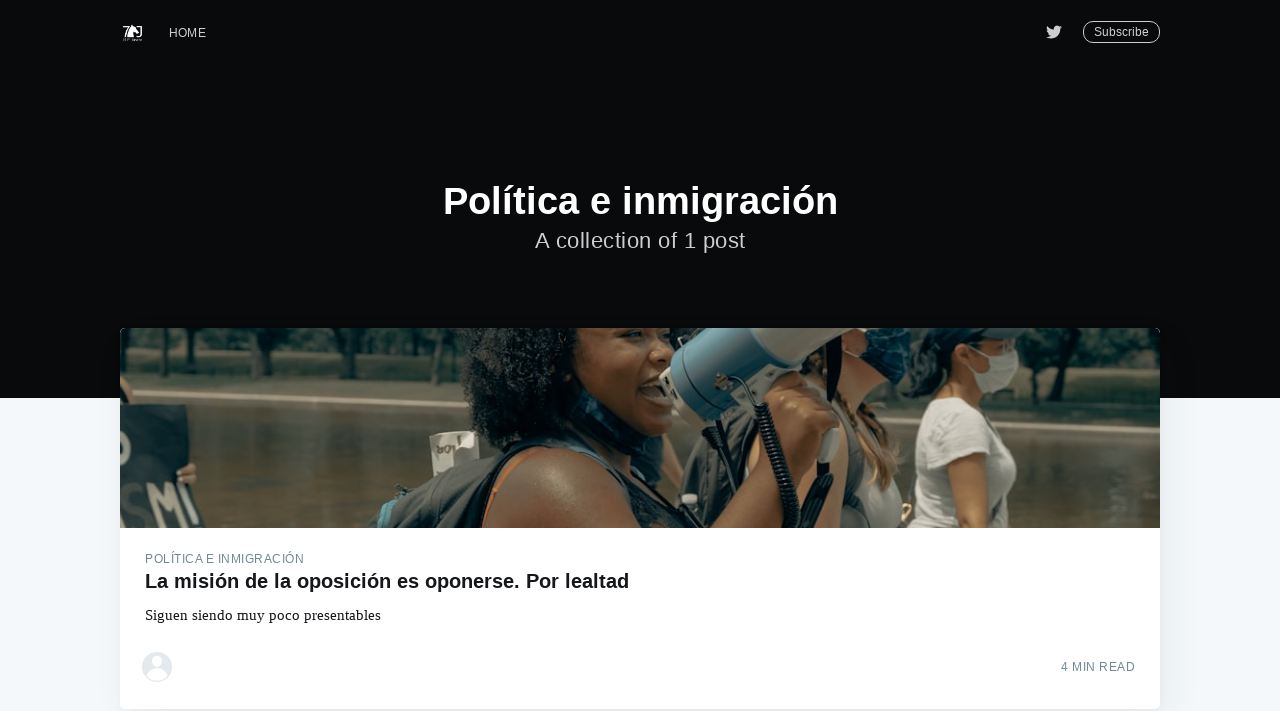

--- FILE ---
content_type: text/html; charset=utf-8
request_url: https://elseptimojinete.com/tag/politica-e-inmigracion/
body_size: 3263
content:
<!DOCTYPE html>
<html lang="es">
<head>

    <meta charset="utf-8" />
    <meta http-equiv="X-UA-Compatible" content="IE=edge" />

    <title>Política e inmigración - El Séptimo Jinete</title>
    <meta name="HandheldFriendly" content="True" />
    <meta name="viewport" content="width=device-width, initial-scale=1.0" />

    <link rel="stylesheet" type="text/css" href="/assets/built/screen.css?v=08e53c663a" />

    <link rel="shortcut icon" href="/favicon.png" type="image/png" />
    <link rel="canonical" href="https://elseptimojinete.com/tag/politica-e-inmigracion/" />
    <meta name="referrer" content="no-referrer-when-downgrade" />
    
    <meta property="og:site_name" content="El Séptimo Jinete" />
    <meta property="og:type" content="website" />
    <meta property="og:title" content="Política e inmigración - El Séptimo Jinete" />
    <meta property="og:url" content="https://elseptimojinete.com/tag/politica-e-inmigracion/" />
    <meta name="twitter:card" content="summary" />
    <meta name="twitter:title" content="Política e inmigración - El Séptimo Jinete" />
    <meta name="twitter:url" content="https://elseptimojinete.com/tag/politica-e-inmigracion/" />
    <meta name="twitter:site" content="@elseptimojinete" />
    
    <script type="application/ld+json">
{
    "@context": "https://schema.org",
    "@type": "Series",
    "publisher": {
        "@type": "Organization",
        "name": "El Séptimo Jinete",
        "logo": "https://elseptimojinete.com/content/images/2018/02/ElSeptimoJinete-white@175x150.png"
    },
    "url": "https://elseptimojinete.com/tag/politica-e-inmigracion/",
    "name": "Política e inmigración",
    "mainEntityOfPage": {
        "@type": "WebPage",
        "@id": "https://elseptimojinete.com/"
    }
}
    </script>

    <script src="/public/ghost-sdk.min.js?v=08e53c663a"></script>
<script>
ghost.init({
	clientId: "ghost-frontend",
	clientSecret: "fdee73063de3"
});
</script>
    <meta name="generator" content="Ghost 2.21" />
    <link rel="alternate" type="application/rss+xml" title="El Séptimo Jinete" href="https://elseptimojinete.com/rss/" />
    <!-- Global site tag (gtag.js) - Google Analytics -->
<script async src="https://www.googletagmanager.com/gtag/js?id=UA-113981442-1"></script>
<script>
  window.dataLayer = window.dataLayer || [];
  function gtag(){dataLayer.push(arguments);}
  gtag('js', new Date());

  gtag('config', 'UA-113981442-1');
</script>

</head>
<body class="tag-template tag-politica-e-inmigracion">

    <div class="site-wrapper">

        


<header class="site-header outer no-image">

 
    <div class="inner">
        <nav class="site-nav">
    <div class="site-nav-left">
                <a class="site-nav-logo" href="https://elseptimojinete.com"><img src="/content/images/2018/02/ElSeptimoJinete-white@175x150.png" alt="El Séptimo Jinete" /></a>
            <ul class="nav" role="menu">
    <li class="nav-home" role="menuitem"><a href="http://elseptimojinete.com">Home</a></li>
</ul>

    </div>
    <div class="site-nav-right">
        <div class="social-links">
                <a class="social-link social-link-tw" href="https://twitter.com/elseptimojinete" title="Twitter" target="_blank" rel="noopener"><svg xmlns="http://www.w3.org/2000/svg" viewBox="0 0 32 32"><path d="M30.063 7.313c-.813 1.125-1.75 2.125-2.875 2.938v.75c0 1.563-.188 3.125-.688 4.625a15.088 15.088 0 0 1-2.063 4.438c-.875 1.438-2 2.688-3.25 3.813a15.015 15.015 0 0 1-4.625 2.563c-1.813.688-3.75 1-5.75 1-3.25 0-6.188-.875-8.875-2.625.438.063.875.125 1.375.125 2.688 0 5.063-.875 7.188-2.5-1.25 0-2.375-.375-3.375-1.125s-1.688-1.688-2.063-2.875c.438.063.813.125 1.125.125.5 0 1-.063 1.5-.25-1.313-.25-2.438-.938-3.313-1.938a5.673 5.673 0 0 1-1.313-3.688v-.063c.813.438 1.688.688 2.625.688a5.228 5.228 0 0 1-1.875-2c-.5-.875-.688-1.813-.688-2.75 0-1.063.25-2.063.75-2.938 1.438 1.75 3.188 3.188 5.25 4.25s4.313 1.688 6.688 1.813a5.579 5.579 0 0 1 1.5-5.438c1.125-1.125 2.5-1.688 4.125-1.688s3.063.625 4.188 1.813a11.48 11.48 0 0 0 3.688-1.375c-.438 1.375-1.313 2.438-2.563 3.188 1.125-.125 2.188-.438 3.313-.875z"/></svg>
</a>
        </div>
            <a class="subscribe-button" href="#subscribe">Subscribe</a>
    </div>
</nav>
        <div class="site-header-content">
            <h1 class="site-title">Política e inmigración</h1>
            <h2 class="site-description">
                    A collection of 1 post
            </h2>
        </div>
    </div>
</header>

<main id="site-main" class="site-main outer">
    <div class="inner">
        <div class="post-feed">
                <article class="post-card post tag-politica-e-inmigracion ">

    <a class="post-card-image-link" href="/la-mision-de-la-oposicion-es-oponerse-por-lealtad/">
        <img class="post-card-image"
            srcset="https://images.unsplash.com/photo-1591622573220-70f578ba3da8?crop&#x3D;entropy&amp;cs&#x3D;tinysrgb&amp;fit&#x3D;max&amp;fm&#x3D;jpg&amp;ixid&#x3D;MnwxMTc3M3wwfDF8c2VhcmNofDQwfHxvcHBvc2l0aW9ufGVufDB8fHx8MTYyMTYwODg1MQ&amp;ixlib&#x3D;rb-1.2.1&amp;q&#x3D;80&amp;w&#x3D;1080 300w,
                    https://images.unsplash.com/photo-1591622573220-70f578ba3da8?crop&#x3D;entropy&amp;cs&#x3D;tinysrgb&amp;fit&#x3D;max&amp;fm&#x3D;jpg&amp;ixid&#x3D;MnwxMTc3M3wwfDF8c2VhcmNofDQwfHxvcHBvc2l0aW9ufGVufDB8fHx8MTYyMTYwODg1MQ&amp;ixlib&#x3D;rb-1.2.1&amp;q&#x3D;80&amp;w&#x3D;1080 600w,
                    https://images.unsplash.com/photo-1591622573220-70f578ba3da8?crop&#x3D;entropy&amp;cs&#x3D;tinysrgb&amp;fit&#x3D;max&amp;fm&#x3D;jpg&amp;ixid&#x3D;MnwxMTc3M3wwfDF8c2VhcmNofDQwfHxvcHBvc2l0aW9ufGVufDB8fHx8MTYyMTYwODg1MQ&amp;ixlib&#x3D;rb-1.2.1&amp;q&#x3D;80&amp;w&#x3D;1080 1000w,
                    https://images.unsplash.com/photo-1591622573220-70f578ba3da8?crop&#x3D;entropy&amp;cs&#x3D;tinysrgb&amp;fit&#x3D;max&amp;fm&#x3D;jpg&amp;ixid&#x3D;MnwxMTc3M3wwfDF8c2VhcmNofDQwfHxvcHBvc2l0aW9ufGVufDB8fHx8MTYyMTYwODg1MQ&amp;ixlib&#x3D;rb-1.2.1&amp;q&#x3D;80&amp;w&#x3D;1080 2000w"
            sizes="(max-width: 1000px) 400px, 700px"
            src="https://images.unsplash.com/photo-1591622573220-70f578ba3da8?crop&#x3D;entropy&amp;cs&#x3D;tinysrgb&amp;fit&#x3D;max&amp;fm&#x3D;jpg&amp;ixid&#x3D;MnwxMTc3M3wwfDF8c2VhcmNofDQwfHxvcHBvc2l0aW9ufGVufDB8fHx8MTYyMTYwODg1MQ&amp;ixlib&#x3D;rb-1.2.1&amp;q&#x3D;80&amp;w&#x3D;1080"
            alt="La misión de la oposición es oponerse. Por lealtad"
        />
    </a>

    <div class="post-card-content">

        <a class="post-card-content-link" href="/la-mision-de-la-oposicion-es-oponerse-por-lealtad/">

            <header class="post-card-header">
                    <span class="post-card-tags">Política e inmigración</span>
                <h2 class="post-card-title">La misión de la oposición es oponerse. Por lealtad</h2>
            </header>

            <section class="post-card-excerpt">
                <p>Siguen siendo muy poco presentables</p>
            </section>

        </a>

        <footer class="post-card-meta">

            <ul class="author-list">
                <li class="author-list-item">

                    <div class="author-name-tooltip">
                        El Séptimo Jinete
                    </div>

                        <a href="/author/el/" class="static-avatar author-profile-image"><svg viewBox="0 0 24 24" xmlns="http://www.w3.org/2000/svg"><g fill="none" fill-rule="evenodd"><path d="M3.513 18.998C4.749 15.504 8.082 13 12 13s7.251 2.504 8.487 5.998C18.47 21.442 15.417 23 12 23s-6.47-1.558-8.487-4.002zM12 12c2.21 0 4-2.79 4-5s-1.79-4-4-4-4 1.79-4 4 1.79 5 4 5z" fill="#FFF"/></g></svg>
</a>
                </li>
            </ul>

            <span class="reading-time">4 min read</span>

        </footer>

    </div>

</article>
        </div>
    </div>
</main>


        <footer class="site-footer outer">
            <div class="site-footer-content inner">
                <section class="copyright"><a href="https://elseptimojinete.com">El Séptimo Jinete</a> &copy; 2026</section>
                <nav class="site-footer-nav">
                    <a href="https://elseptimojinete.com">Latest Posts</a>
                    
                    <a href="https://twitter.com/elseptimojinete" target="_blank" rel="noopener">Twitter</a>
                    <a href="https://ghost.org" target="_blank" rel="noopener">Ghost</a>
                </nav>
            </div>
        </footer>

    </div>

    <div id="subscribe" class="subscribe-overlay">
        <a class="subscribe-overlay-close" href="#"></a>
        <div class="subscribe-overlay-content">
                <img class="subscribe-overlay-logo" src="/content/images/2018/02/ElSeptimoJinete-white@175x150.png" alt="El Séptimo Jinete" />
            <h1 class="subscribe-overlay-title">Subscribe to El Séptimo Jinete</h1>
            <p class="subscribe-overlay-description">Stay up to date! Get all the latest &amp; greatest posts delivered straight to your inbox</p>
            <form method="post" action="/subscribe/" id="" class="">
    <input class="confirm" type="hidden" name="confirm"  /><input class="location" type="hidden" name="location"  /><input class="referrer" type="hidden" name="referrer"  />

    <div class="form-group">
        <input class="subscribe-email" type="email" name="email" placeholder="youremail@example.com" />
    </div>
    <button id="" class="" type="submit"><span>Subscribe</span></button>
    
<script>
    (function(g,h,o,s,t){
        var buster = function(b,m) {
            h[o]('input.'+b).forEach(function (i) {
                i.value=i.value || m;
            });
        };
        buster('location', g.location.href);
        buster('referrer', h.referrer);
    })(window,document,'querySelectorAll','value');
</script>

</form>


        </div>
    </div>

    <script>
        var images = document.querySelectorAll('.kg-gallery-image img');
        images.forEach(function (image) {
            var container = image.closest('.kg-gallery-image');
            var width = image.attributes.width.value;
            var height = image.attributes.height.value;
            var ratio = width / height;
            container.style.flex = ratio + ' 1 0%';
        })
    </script>


    <script
        src="https://code.jquery.com/jquery-3.2.1.min.js"
        integrity="sha256-hwg4gsxgFZhOsEEamdOYGBf13FyQuiTwlAQgxVSNgt4="
        crossorigin="anonymous">
    </script>
    <script type="text/javascript" src="/assets/built/jquery.fitvids.js?v=08e53c663a"></script>

    <script src="/assets/built/infinitescroll.js?v=08e53c663a"></script>

    

    

</body>
</html>
